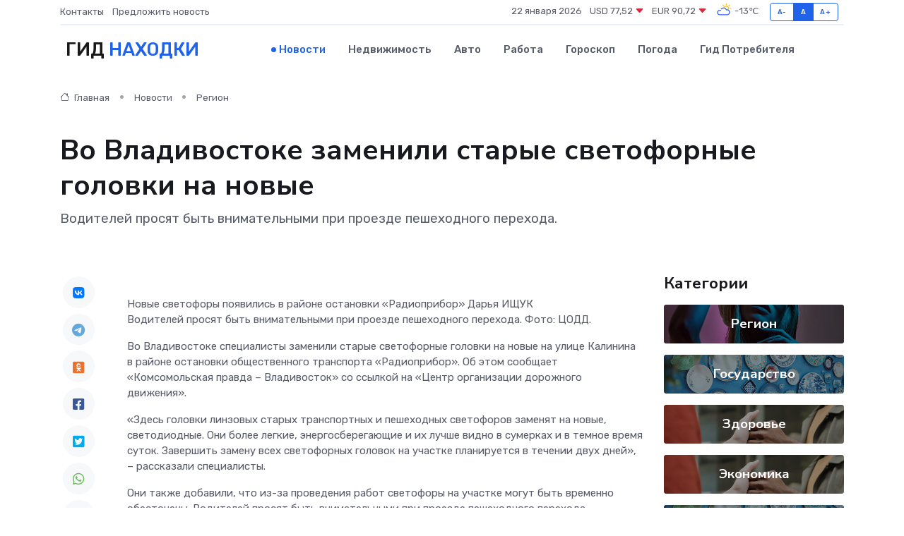

--- FILE ---
content_type: text/html; charset=UTF-8
request_url: https://nahodka-gid.ru/news/region/vo-vladivostoke-zamenili-starye-svetofornye-golovki-na-novye.htm
body_size: 9416
content:
<!DOCTYPE html>
<html lang="ru">
<head>
	<meta charset="utf-8">
	<meta name="csrf-token" content="gMbCqtVjTadXS3CTxzyoj1usN3iasAimPxTqx5sh">
    <meta http-equiv="X-UA-Compatible" content="IE=edge">
    <meta name="viewport" content="width=device-width, initial-scale=1">
    <title>Во Владивостоке заменили старые светофорные головки на новые - новости Находки</title>
    <meta name="description" property="description" content="Водителей просят быть внимательными при проезде пешеходного перехода.">
    
    <meta property="fb:pages" content="105958871990207" />
    <link rel="shortcut icon" type="image/x-icon" href="https://nahodka-gid.ru/favicon.svg">
    <link rel="canonical" href="https://nahodka-gid.ru/news/region/vo-vladivostoke-zamenili-starye-svetofornye-golovki-na-novye.htm">
    <link rel="preconnect" href="https://fonts.gstatic.com">
    <link rel="dns-prefetch" href="https://fonts.googleapis.com">
    <link rel="dns-prefetch" href="https://pagead2.googlesyndication.com">
    <link rel="dns-prefetch" href="https://res.cloudinary.com">
    <link href="https://fonts.googleapis.com/css2?family=Nunito+Sans:wght@400;700&family=Rubik:wght@400;500;700&display=swap" rel="stylesheet">
    <link rel="stylesheet" type="text/css" href="https://nahodka-gid.ru/assets/font-awesome/css/all.min.css">
    <link rel="stylesheet" type="text/css" href="https://nahodka-gid.ru/assets/bootstrap-icons/bootstrap-icons.css">
    <link rel="stylesheet" type="text/css" href="https://nahodka-gid.ru/assets/tiny-slider/tiny-slider.css">
    <link rel="stylesheet" type="text/css" href="https://nahodka-gid.ru/assets/glightbox/css/glightbox.min.css">
    <link rel="stylesheet" type="text/css" href="https://nahodka-gid.ru/assets/plyr/plyr.css">
    <link id="style-switch" rel="stylesheet" type="text/css" href="https://nahodka-gid.ru/assets/css/style.css">
    <link rel="stylesheet" type="text/css" href="https://nahodka-gid.ru/assets/css/style2.css">

    <meta name="twitter:card" content="summary">
    <meta name="twitter:site" content="@mysite">
    <meta name="twitter:title" content="Во Владивостоке заменили старые светофорные головки на новые - новости Находки">
    <meta name="twitter:description" content="Водителей просят быть внимательными при проезде пешеходного перехода.">
    <meta name="twitter:creator" content="@mysite">
    <meta name="twitter:image:src" content="https://nahodka-gid.ru/images/logo.gif">
    <meta name="twitter:domain" content="nahodka-gid.ru">
    <meta name="twitter:card" content="summary_large_image" /><meta name="twitter:image" content="https://nahodka-gid.ru/images/logo.gif">

    <meta property="og:url" content="http://nahodka-gid.ru/news/region/vo-vladivostoke-zamenili-starye-svetofornye-golovki-na-novye.htm">
    <meta property="og:title" content="Во Владивостоке заменили старые светофорные головки на новые - новости Находки">
    <meta property="og:description" content="Водителей просят быть внимательными при проезде пешеходного перехода.">
    <meta property="og:type" content="website">
    <meta property="og:image" content="https://nahodka-gid.ru/images/logo.gif">
    <meta property="og:locale" content="ru_RU">
    <meta property="og:site_name" content="Гид Находки">
    

    <link rel="image_src" href="https://nahodka-gid.ru/images/logo.gif" />

    <link rel="alternate" type="application/rss+xml" href="https://nahodka-gid.ru/feed" title="Находка: гид, новости, афиша">
        <script async src="https://pagead2.googlesyndication.com/pagead/js/adsbygoogle.js"></script>
    <script>
        (adsbygoogle = window.adsbygoogle || []).push({
            google_ad_client: "ca-pub-0899253526956684",
            enable_page_level_ads: true
        });
    </script>
        
    
    
    
    <script>if (window.top !== window.self) window.top.location.replace(window.self.location.href);</script>
    <script>if(self != top) { top.location=document.location;}</script>

<!-- Google tag (gtag.js) -->
<script async src="https://www.googletagmanager.com/gtag/js?id=G-71VQP5FD0J"></script>
<script>
  window.dataLayer = window.dataLayer || [];
  function gtag(){dataLayer.push(arguments);}
  gtag('js', new Date());

  gtag('config', 'G-71VQP5FD0J');
</script>
</head>
<body>
<script type="text/javascript" > (function(m,e,t,r,i,k,a){m[i]=m[i]||function(){(m[i].a=m[i].a||[]).push(arguments)}; m[i].l=1*new Date();k=e.createElement(t),a=e.getElementsByTagName(t)[0],k.async=1,k.src=r,a.parentNode.insertBefore(k,a)}) (window, document, "script", "https://mc.yandex.ru/metrika/tag.js", "ym"); ym(54007681, "init", {}); ym(86840228, "init", { clickmap:true, trackLinks:true, accurateTrackBounce:true, webvisor:true });</script> <noscript><div><img src="https://mc.yandex.ru/watch/54007681" style="position:absolute; left:-9999px;" alt="" /><img src="https://mc.yandex.ru/watch/86840228" style="position:absolute; left:-9999px;" alt="" /></div></noscript>
<script type="text/javascript">
    new Image().src = "//counter.yadro.ru/hit?r"+escape(document.referrer)+((typeof(screen)=="undefined")?"":";s"+screen.width+"*"+screen.height+"*"+(screen.colorDepth?screen.colorDepth:screen.pixelDepth))+";u"+escape(document.URL)+";h"+escape(document.title.substring(0,150))+";"+Math.random();
</script>
<!-- Rating@Mail.ru counter -->
<script type="text/javascript">
var _tmr = window._tmr || (window._tmr = []);
_tmr.push({id: "3138453", type: "pageView", start: (new Date()).getTime()});
(function (d, w, id) {
  if (d.getElementById(id)) return;
  var ts = d.createElement("script"); ts.type = "text/javascript"; ts.async = true; ts.id = id;
  ts.src = "https://top-fwz1.mail.ru/js/code.js";
  var f = function () {var s = d.getElementsByTagName("script")[0]; s.parentNode.insertBefore(ts, s);};
  if (w.opera == "[object Opera]") { d.addEventListener("DOMContentLoaded", f, false); } else { f(); }
})(document, window, "topmailru-code");
</script><noscript><div>
<img src="https://top-fwz1.mail.ru/counter?id=3138453;js=na" style="border:0;position:absolute;left:-9999px;" alt="Top.Mail.Ru" />
</div></noscript>
<!-- //Rating@Mail.ru counter -->

<header class="navbar-light navbar-sticky header-static">
    <div class="navbar-top d-none d-lg-block small">
        <div class="container">
            <div class="d-md-flex justify-content-between align-items-center my-1">
                <!-- Top bar left -->
                <ul class="nav">
                    <li class="nav-item">
                        <a class="nav-link ps-0" href="https://nahodka-gid.ru/contacts">Контакты</a>
                    </li>
                    <li class="nav-item">
                        <a class="nav-link ps-0" href="https://nahodka-gid.ru/sendnews">Предложить новость</a>
                    </li>
                    
                </ul>
                <!-- Top bar right -->
                <div class="d-flex align-items-center">
                    
                    <ul class="list-inline mb-0 text-center text-sm-end me-3">
						<li class="list-inline-item">
							<span>22 января 2026</span>
						</li>
                        <li class="list-inline-item">
                            <a class="nav-link px-0" href="https://nahodka-gid.ru/currency">
                                <span>USD 77,52 <i class="bi bi-caret-down-fill text-danger"></i></span>
                            </a>
						</li>
                        <li class="list-inline-item">
                            <a class="nav-link px-0" href="https://nahodka-gid.ru/currency">
                                <span>EUR 90,72 <i class="bi bi-caret-down-fill text-danger"></i></span>
                            </a>
						</li>
						<li class="list-inline-item">
                            <a class="nav-link px-0" href="https://nahodka-gid.ru/pogoda">
                                <svg xmlns="http://www.w3.org/2000/svg" width="25" height="25" viewBox="0 0 30 30"><path fill="#FFC000" d="M25.335 3.313a.5.5 0 0 0-.708 0l-1.414 1.414a.5.5 0 0 0 0 .707l.354.353a.5.5 0 0 0 .707 0l1.413-1.414a.5.5 0 0 0 0-.707l-.352-.353zm-10.958 0a.5.5 0 0 0-.708 0l-.353.353a.5.5 0 0 0 0 .707l1.414 1.414a.5.5 0 0 0 .707 0l.354-.353a.5.5 0 0 0 0-.707l-1.414-1.414zM25.501 8.75a.5.5 0 0 0-.5.5v.5a.5.5 0 0 0 .5.5h2a.5.5 0 0 0 .499-.5v-.5a.5.5 0 0 0-.5-.5h-2zM19.25 1a.5.5 0 0 0-.499.5v2a.5.5 0 0 0 .5.5h.5a.5.5 0 0 0 .5-.5v-2a.5.5 0 0 0-.5-.5h-.5zm-3.98 7.025C15.883 6.268 17.536 5 19.5 5A4.5 4.5 0 0 1 24 9.5c0 .784-.22 1.511-.572 2.153a4.997 4.997 0 0 0-1.406-.542A2.976 2.976 0 0 0 22.5 9.5c0-1.655-1.346-3-3-3a3 3 0 0 0-2.74 1.791 5.994 5.994 0 0 0-1.49-.266zM0 0v30V0zm30 0v30V0z"></path><path fill="#315EFB" d="M25.036 13.066a4.948 4.948 0 0 1 0 5.868A4.99 4.99 0 0 1 20.99 21H8.507a4.49 4.49 0 0 1-3.64-1.86 4.458 4.458 0 0 1 0-5.281A4.491 4.491 0 0 1 8.506 12c.686 0 1.37.159 1.996.473a.5.5 0 0 1 .16.766l-.33.399a.502.502 0 0 1-.598.132 2.976 2.976 0 0 0-3.346.608 3.007 3.007 0 0 0 .334 4.532c.527.396 1.177.59 1.836.59H20.94a3.54 3.54 0 0 0 2.163-.711 3.497 3.497 0 0 0 1.358-3.206 3.45 3.45 0 0 0-.706-1.727A3.486 3.486 0 0 0 20.99 12.5c-.07 0-.138.016-.208.02-.328.02-.645.085-.947.192a.496.496 0 0 1-.63-.287 4.637 4.637 0 0 0-.445-.874 4.495 4.495 0 0 0-.584-.733A4.461 4.461 0 0 0 14.998 9.5a4.46 4.46 0 0 0-3.177 1.318 2.326 2.326 0 0 0-.135.147.5.5 0 0 1-.592.131 5.78 5.78 0 0 0-.453-.19.5.5 0 0 1-.21-.79A5.97 5.97 0 0 1 14.998 8a5.97 5.97 0 0 1 4.237 1.757c.398.399.704.85.966 1.319.262-.042.525-.076.79-.076a4.99 4.99 0 0 1 4.045 2.066zM0 0v30V0zm30 0v30V0z"></path></svg>
                                <span>-13&#8451;</span>
                            </a>
						</li>
					</ul>

                    <!-- Font size accessibility START -->
                    <div class="btn-group me-2" role="group" aria-label="font size changer">
                        <input type="radio" class="btn-check" name="fntradio" id="font-sm">
                        <label class="btn btn-xs btn-outline-primary mb-0" for="font-sm">A-</label>

                        <input type="radio" class="btn-check" name="fntradio" id="font-default" checked>
                        <label class="btn btn-xs btn-outline-primary mb-0" for="font-default">A</label>

                        <input type="radio" class="btn-check" name="fntradio" id="font-lg">
                        <label class="btn btn-xs btn-outline-primary mb-0" for="font-lg">A+</label>
                    </div>

                    
                </div>
            </div>
            <!-- Divider -->
            <div class="border-bottom border-2 border-primary opacity-1"></div>
        </div>
    </div>

    <!-- Logo Nav START -->
    <nav class="navbar navbar-expand-lg">
        <div class="container">
            <!-- Logo START -->
            <a class="navbar-brand" href="https://nahodka-gid.ru" style="text-align: end;">
                
                			<span class="ms-2 fs-3 text-uppercase fw-normal">Гид <span style="color: #2163e8;">Находки</span></span>
                            </a>
            <!-- Logo END -->

            <!-- Responsive navbar toggler -->
            <button class="navbar-toggler ms-auto" type="button" data-bs-toggle="collapse"
                data-bs-target="#navbarCollapse" aria-controls="navbarCollapse" aria-expanded="false"
                aria-label="Toggle navigation">
                <span class="text-body h6 d-none d-sm-inline-block">Menu</span>
                <span class="navbar-toggler-icon"></span>
            </button>

            <!-- Main navbar START -->
            <div class="collapse navbar-collapse" id="navbarCollapse">
                <ul class="navbar-nav navbar-nav-scroll mx-auto">
                                        <li class="nav-item"> <a class="nav-link active" href="https://nahodka-gid.ru/news">Новости</a></li>
                                        <li class="nav-item"> <a class="nav-link" href="https://nahodka-gid.ru/realty">Недвижимость</a></li>
                                        <li class="nav-item"> <a class="nav-link" href="https://nahodka-gid.ru/auto">Авто</a></li>
                                        <li class="nav-item"> <a class="nav-link" href="https://nahodka-gid.ru/job">Работа</a></li>
                                        <li class="nav-item"> <a class="nav-link" href="https://nahodka-gid.ru/horoscope">Гороскоп</a></li>
                                        <li class="nav-item"> <a class="nav-link" href="https://nahodka-gid.ru/pogoda">Погода</a></li>
                                        <li class="nav-item"> <a class="nav-link" href="https://nahodka-gid.ru/poleznoe">Гид потребителя</a></li>
                                    </ul>
            </div>
            <!-- Main navbar END -->

            
        </div>
    </nav>
    <!-- Logo Nav END -->
</header>
    <main>
        <!-- =======================
                Main content START -->
        <section class="pt-3 pb-lg-5">
            <div class="container" data-sticky-container>
                <div class="row">
                    <!-- Main Post START -->
                    <div class="col-lg-9">
                        <!-- Categorie Detail START -->
                        <div class="mb-4">
							<nav aria-label="breadcrumb" itemscope itemtype="http://schema.org/BreadcrumbList">
								<ol class="breadcrumb breadcrumb-dots">
									<li class="breadcrumb-item" itemprop="itemListElement" itemscope itemtype="http://schema.org/ListItem">
										<meta itemprop="name" content="Гид Находки">
										<meta itemprop="position" content="1">
										<meta itemprop="item" content="https://nahodka-gid.ru">
										<a itemprop="url" href="https://nahodka-gid.ru">
										<i class="bi bi-house me-1"></i> Главная
										</a>
									</li>
									<li class="breadcrumb-item" itemprop="itemListElement" itemscope itemtype="http://schema.org/ListItem">
										<meta itemprop="name" content="Новости">
										<meta itemprop="position" content="2">
										<meta itemprop="item" content="https://nahodka-gid.ru/news">
										<a itemprop="url" href="https://nahodka-gid.ru/news"> Новости</a>
									</li>
									<li class="breadcrumb-item" aria-current="page" itemprop="itemListElement" itemscope itemtype="http://schema.org/ListItem">
										<meta itemprop="name" content="Регион">
										<meta itemprop="position" content="3">
										<meta itemprop="item" content="https://nahodka-gid.ru/news/region">
										<a itemprop="url" href="https://nahodka-gid.ru/news/region"> Регион</a>
									</li>
									<li aria-current="page" itemprop="itemListElement" itemscope itemtype="http://schema.org/ListItem">
									<meta itemprop="name" content="Во Владивостоке заменили старые светофорные головки на новые">
									<meta itemprop="position" content="4" />
									<meta itemprop="item" content="https://nahodka-gid.ru/news/region/vo-vladivostoke-zamenili-starye-svetofornye-golovki-na-novye.htm">
									</li>
								</ol>
							</nav>
						
                        </div>
                    </div>
                </div>
                <div class="row align-items-center">
                                                        <!-- Content -->
                    <div class="col-md-12 mt-4 mt-md-0">
                                            <h1 class="display-6">Во Владивостоке заменили старые светофорные головки на новые</h1>
                        <p class="lead">Водителей просят быть внимательными при проезде пешеходного перехода.</p>
                    </div>
				                                    </div>
            </div>
        </section>
        <!-- =======================
        Main START -->
        <section class="pt-0">
            <div class="container position-relative" data-sticky-container>
                <div class="row">
                    <!-- Left sidebar START -->
                    <div class="col-md-1">
                        <div class="text-start text-lg-center mb-5" data-sticky data-margin-top="80" data-sticky-for="767">
                            <style>
                                .fa-vk::before {
                                    color: #07f;
                                }
                                .fa-telegram::before {
                                    color: #64a9dc;
                                }
                                .fa-facebook-square::before {
                                    color: #3b5998;
                                }
                                .fa-odnoklassniki-square::before {
                                    color: #eb722e;
                                }
                                .fa-twitter-square::before {
                                    color: #00aced;
                                }
                                .fa-whatsapp::before {
                                    color: #65bc54;
                                }
                                .fa-viber::before {
                                    color: #7b519d;
                                }
                                .fa-moimir svg {
                                    background-color: #168de2;
                                    height: 18px;
                                    width: 18px;
                                    background-size: 18px 18px;
                                    border-radius: 4px;
                                    margin-bottom: 2px;
                                }
                            </style>
                            <ul class="nav text-white-force">
                                <li class="nav-item">
                                    <a class="nav-link icon-md rounded-circle m-1 p-0 fs-5 bg-light" href="https://vk.com/share.php?url=https://nahodka-gid.ru/news/region/vo-vladivostoke-zamenili-starye-svetofornye-golovki-na-novye.htm&title=Во Владивостоке заменили старые светофорные головки на новые - новости Находки&utm_source=share" rel="nofollow" target="_blank">
                                        <i class="fab fa-vk align-middle text-body"></i>
                                    </a>
                                </li>
                                <li class="nav-item">
                                    <a class="nav-link icon-md rounded-circle m-1 p-0 fs-5 bg-light" href="https://t.me/share/url?url=https://nahodka-gid.ru/news/region/vo-vladivostoke-zamenili-starye-svetofornye-golovki-na-novye.htm&text=Во Владивостоке заменили старые светофорные головки на новые - новости Находки&utm_source=share" rel="nofollow" target="_blank">
                                        <i class="fab fa-telegram align-middle text-body"></i>
                                    </a>
                                </li>
                                <li class="nav-item">
                                    <a class="nav-link icon-md rounded-circle m-1 p-0 fs-5 bg-light" href="https://connect.ok.ru/offer?url=https://nahodka-gid.ru/news/region/vo-vladivostoke-zamenili-starye-svetofornye-golovki-na-novye.htm&title=Во Владивостоке заменили старые светофорные головки на новые - новости Находки&utm_source=share" rel="nofollow" target="_blank">
                                        <i class="fab fa-odnoklassniki-square align-middle text-body"></i>
                                    </a>
                                </li>
                                <li class="nav-item">
                                    <a class="nav-link icon-md rounded-circle m-1 p-0 fs-5 bg-light" href="https://www.facebook.com/sharer.php?src=sp&u=https://nahodka-gid.ru/news/region/vo-vladivostoke-zamenili-starye-svetofornye-golovki-na-novye.htm&title=Во Владивостоке заменили старые светофорные головки на новые - новости Находки&utm_source=share" rel="nofollow" target="_blank">
                                        <i class="fab fa-facebook-square align-middle text-body"></i>
                                    </a>
                                </li>
                                <li class="nav-item">
                                    <a class="nav-link icon-md rounded-circle m-1 p-0 fs-5 bg-light" href="https://twitter.com/intent/tweet?text=Во Владивостоке заменили старые светофорные головки на новые - новости Находки&url=https://nahodka-gid.ru/news/region/vo-vladivostoke-zamenili-starye-svetofornye-golovki-na-novye.htm&utm_source=share" rel="nofollow" target="_blank">
                                        <i class="fab fa-twitter-square align-middle text-body"></i>
                                    </a>
                                </li>
                                <li class="nav-item">
                                    <a class="nav-link icon-md rounded-circle m-1 p-0 fs-5 bg-light" href="https://api.whatsapp.com/send?text=Во Владивостоке заменили старые светофорные головки на новые - новости Находки https://nahodka-gid.ru/news/region/vo-vladivostoke-zamenili-starye-svetofornye-golovki-na-novye.htm&utm_source=share" rel="nofollow" target="_blank">
                                        <i class="fab fa-whatsapp align-middle text-body"></i>
                                    </a>
                                </li>
                                <li class="nav-item">
                                    <a class="nav-link icon-md rounded-circle m-1 p-0 fs-5 bg-light" href="viber://forward?text=Во Владивостоке заменили старые светофорные головки на новые - новости Находки https://nahodka-gid.ru/news/region/vo-vladivostoke-zamenili-starye-svetofornye-golovki-na-novye.htm&utm_source=share" rel="nofollow" target="_blank">
                                        <i class="fab fa-viber align-middle text-body"></i>
                                    </a>
                                </li>
                                <li class="nav-item">
                                    <a class="nav-link icon-md rounded-circle m-1 p-0 fs-5 bg-light" href="https://connect.mail.ru/share?url=https://nahodka-gid.ru/news/region/vo-vladivostoke-zamenili-starye-svetofornye-golovki-na-novye.htm&title=Во Владивостоке заменили старые светофорные головки на новые - новости Находки&utm_source=share" rel="nofollow" target="_blank">
                                        <i class="fab fa-moimir align-middle text-body"><svg viewBox='0 0 24 24' xmlns='http://www.w3.org/2000/svg'><path d='M8.889 9.667a1.333 1.333 0 100-2.667 1.333 1.333 0 000 2.667zm6.222 0a1.333 1.333 0 100-2.667 1.333 1.333 0 000 2.667zm4.77 6.108l-1.802-3.028a.879.879 0 00-1.188-.307.843.843 0 00-.313 1.166l.214.36a6.71 6.71 0 01-4.795 1.996 6.711 6.711 0 01-4.792-1.992l.217-.364a.844.844 0 00-.313-1.166.878.878 0 00-1.189.307l-1.8 3.028a.844.844 0 00.312 1.166.88.88 0 001.189-.307l.683-1.147a8.466 8.466 0 005.694 2.18 8.463 8.463 0 005.698-2.184l.685 1.151a.873.873 0 001.189.307.844.844 0 00.312-1.166z' fill='#FFF' fill-rule='evenodd'/></svg></i>
                                    </a>
                                </li>
                                
                            </ul>
                        </div>
                    </div>
                    <!-- Left sidebar END -->

                    <!-- Main Content START -->
                    <div class="col-md-10 col-lg-8 mb-5">
                        <div class="mb-4">
                                                    </div>
                        <div itemscope itemtype="http://schema.org/NewsArticle">
                            <meta itemprop="headline" content="Во Владивостоке заменили старые светофорные головки на новые">
                            <meta itemprop="identifier" content="https://nahodka-gid.ru/16691">
                            <span itemprop="articleBody">Новые светофоры появились в районе остановки «Радиоприбор»

 Дарья ИЩУК 

<p> Водителей просят быть внимательными при проезде пешеходного перехода. Фото: ЦОДД. </p>

<p> Во Владивостоке специалисты заменили старые светофорные головки на новые на улице Калинина в районе остановки общественного транспорта «Радиоприбор». Об этом сообщает «Комсомольская правда – Владивосток» со ссылкой на «Центр организации дорожного движения». </p> <p> «Здесь головки линзовых старых транспортных и пешеходных светофоров заменят на новые, светодиодные. Они более легкие, энергосберегающие и их лучше видно в сумерках и в темное время суток. Завершить замену всех светофорных головок на участке планируется в течении двух дней», – рассказали специалисты. </p>

<p> Они также добавили, что из-за проведения работ светофоры на участке могут быть временно обесточены. Водителей просят быть внимательными при проезде пешеходного перехода. </p> <p> Напомним, ранее «Комсомольская правда – Владивосток»  писала  о том, что один из сложных участков в приморской столице стал регулируемым. Специалисты предприятия «Содержание городских территорий» на пересечении улиц Снеговой пади и Карьерной подключили светофор. </p> <p></span>
                        </div>
                                                                        <div><a href="https://www.dv.kp.ru/online/news/5504193/" target="_blank" rel="author">Источник</a></div>
                                                                        <div class="col-12 mt-3"><a href="https://nahodka-gid.ru/sendnews">Предложить новость</a></div>
                        <div class="col-12 mt-5">
                            <h2 class="my-3">Последние новости</h2>
                            <div class="row gy-4">
                                <!-- Card item START -->
<div class="col-sm-6">
    <div class="card" itemscope="" itemtype="http://schema.org/BlogPosting">
        <!-- Card img -->
        <div class="position-relative">
                        <img class="card-img" src="https://nahodka-gid.ru/images/noimg-420x315.png" alt="Под домашний арест сроком на 1 месяц и 30 дней отправлены трое несовершеннолетних, подозреваемых в покушении на  убийство, совершенное группой лиц с особой жестокостью общеопасным ">
                    </div>
        <div class="card-body px-0 pt-3" itemprop="name">
            <h4 class="card-title" itemprop="headline"><a href="https://nahodka-gid.ru/news/gosudarstvo/pod-domashniy-arest-srokom-na-1-mesyac-i-30-dney-otpravleny-troe-nesovershennoletnih-podozrevaemyh-v-pokushenii-na-ubiystvo-sovershennoe-gruppoy-lic-s-osoboy-zhestokostyu-obscheopa.htm"
                    class="btn-link text-reset fw-bold" itemprop="url">Под домашний арест сроком на 1 месяц и 30 дней отправлены трое несовершеннолетних, подозреваемых в покушении на  убийство, совершенное группой лиц с особой жестокостью общеопасным </a></h4>
            <p class="card-text" itemprop="articleBody">&amp;nbsp;

Прокуратура в ближайшее время обжалует избранную судом меру пресечения.</p>
        </div>
        <meta itemprop="author" content="Редактор"/>
        <meta itemscope itemprop="mainEntityOfPage" itemType="https://schema.org/WebPage" itemid="https://nahodka-gid.ru/news/gosudarstvo/pod-domashniy-arest-srokom-na-1-mesyac-i-30-dney-otpravleny-troe-nesovershennoletnih-podozrevaemyh-v-pokushenii-na-ubiystvo-sovershennoe-gruppoy-lic-s-osoboy-zhestokostyu-obscheopa.htm"/>
        <meta itemprop="dateModified" content="2025-04-06"/>
        <meta itemprop="datePublished" content="2025-04-06"/>
    </div>
</div>
<!-- Card item END -->
<!-- Card item START -->
<div class="col-sm-6">
    <div class="card" itemscope="" itemtype="http://schema.org/BlogPosting">
        <!-- Card img -->
        <div class="position-relative">
                        <img class="card-img" src="https://res.cloudinary.com/dslhkjdtw/image/upload/c_fill,w_420,h_315,q_auto,g_face/up40j5si3sgxyhf5tnhf" alt="Пройти диспансеризацию можно прямо на рабочем месте" itemprop="image">
                    </div>
        <div class="card-body px-0 pt-3" itemprop="name">
            <h4 class="card-title" itemprop="headline"><a href="https://nahodka-gid.ru/news/region/proyti-dispanserizaciyu-mozhno-pryamo-na-rabochem-meste.htm"
                    class="btn-link text-reset fw-bold" itemprop="url">Пройти диспансеризацию можно прямо на рабочем месте</a></h4>
            <p class="card-text" itemprop="articleBody">С 1 марта по 31 мая можно пройти диспансеризацию прямо на рабочем месте. Приморские воачи приходят к сотрудникам на предприятия и в учреждения.</p>
        </div>
        <meta itemprop="author" content="Редактор"/>
        <meta itemscope itemprop="mainEntityOfPage" itemType="https://schema.org/WebPage" itemid="https://nahodka-gid.ru/news/region/proyti-dispanserizaciyu-mozhno-pryamo-na-rabochem-meste.htm"/>
        <meta itemprop="dateModified" content="2025-04-06"/>
        <meta itemprop="datePublished" content="2025-04-06"/>
    </div>
</div>
<!-- Card item END -->
<!-- Card item START -->
<div class="col-sm-6">
    <div class="card" itemscope="" itemtype="http://schema.org/BlogPosting">
        <!-- Card img -->
        <div class="position-relative">
                        <img class="card-img" src="https://res.cloudinary.com/dslhkjdtw/image/upload/c_fill,w_420,h_315,q_auto,g_face/mrewpcqjjwuu2l09l9wj" alt="Глобальные изменения произойдут на оживленном перекрестке во Владивостоке" itemprop="image">
                    </div>
        <div class="card-body px-0 pt-3" itemprop="name">
            <h4 class="card-title" itemprop="headline"><a href="https://nahodka-gid.ru/news/region/globalnye-izmeneniya-proizoydut-na-ozhivlennom-perekrestke-vo-vladivostoke.htm"
                    class="btn-link text-reset fw-bold" itemprop="url">Глобальные изменения произойдут на оживленном перекрестке во Владивостоке</a></h4>
            <p class="card-text" itemprop="articleBody">Перекрёсток Анны Щетининой – Выселковая – Бородинская – Днепровская реконструируют, сообщают «Вести:Приморье».</p>
        </div>
        <meta itemprop="author" content="Редактор"/>
        <meta itemscope itemprop="mainEntityOfPage" itemType="https://schema.org/WebPage" itemid="https://nahodka-gid.ru/news/region/globalnye-izmeneniya-proizoydut-na-ozhivlennom-perekrestke-vo-vladivostoke.htm"/>
        <meta itemprop="dateModified" content="2025-04-06"/>
        <meta itemprop="datePublished" content="2025-04-06"/>
    </div>
</div>
<!-- Card item END -->
<!-- Card item START -->
<div class="col-sm-6">
    <div class="card" itemscope="" itemtype="http://schema.org/BlogPosting">
        <!-- Card img -->
        <div class="position-relative">
            <img class="card-img" src="https://res.cloudinary.com/dzttx7cpc/image/upload/c_fill,w_420,h_315,q_auto,g_face/r7veu3ey8cqaawwwsw5m" alt="Пошаговое руководство: как грамотно оформить первый микрозайм" itemprop="image">
        </div>
        <div class="card-body px-0 pt-3" itemprop="name">
            <h4 class="card-title" itemprop="headline"><a href="https://simferopol-gid.ru/news/ekonomika/poshagovoe-rukovodstvo-kak-gramotno-oformit-pervyy-mikrozaym.htm" class="btn-link text-reset fw-bold" itemprop="url">Пошаговое руководство: как грамотно оформить первый микрозайм</a></h4>
            <p class="card-text" itemprop="articleBody">Как взять кредит с умом и не пожалеть об этом спустя пару месяцев</p>
        </div>
        <meta itemprop="author" content="Редактор"/>
        <meta itemscope itemprop="mainEntityOfPage" itemType="https://schema.org/WebPage" itemid="https://simferopol-gid.ru/news/ekonomika/poshagovoe-rukovodstvo-kak-gramotno-oformit-pervyy-mikrozaym.htm"/>
        <meta itemprop="dateModified" content="2026-01-22"/>
        <meta itemprop="datePublished" content="2026-01-22"/>
    </div>
</div>
<!-- Card item END -->
                            </div>
                        </div>
						<div class="col-12 bg-primary bg-opacity-10 p-2 mt-3 rounded">
							Здесь вы найдете свежие и актуальные <a href="https://chernogorsk-gid.ru">новости в Черногорске</a>, охватывающие все важные события в городе
						</div>
                        <!-- Comments START -->
                        <div class="mt-5">
                            <h3>Комментарии (0)</h3>
                        </div>
                        <!-- Comments END -->
                        <!-- Reply START -->
                        <div>
                            <h3>Добавить комментарий</h3>
                            <small>Ваш email не публикуется. Обязательные поля отмечены *</small>
                            <form class="row g-3 mt-2">
                                <div class="col-md-6">
                                    <label class="form-label">Имя *</label>
                                    <input type="text" class="form-control" aria-label="First name">
                                </div>
                                <div class="col-md-6">
                                    <label class="form-label">Email *</label>
                                    <input type="email" class="form-control">
                                </div>
                                <div class="col-12">
                                    <label class="form-label">Текст комментария *</label>
                                    <textarea class="form-control" rows="3"></textarea>
                                </div>
                                <div class="col-12">
                                    <button type="submit" class="btn btn-primary">Оставить комментарий</button>
                                </div>
                            </form>
                        </div>
                        <!-- Reply END -->
                    </div>
                    <!-- Main Content END -->
                    <!-- Right sidebar START -->
                    <div class="col-lg-3 d-none d-lg-block">
                        <div data-sticky data-margin-top="80" data-sticky-for="991">
                            <!-- Categories -->
                            <div>
                                <h4 class="mb-3">Категории</h4>
                                                                    <!-- Category item -->
                                    <div class="text-center mb-3 card-bg-scale position-relative overflow-hidden rounded"
                                        style="background-image:url(https://nahodka-gid.ru/assets/images/blog/4by3/08.jpg); background-position: center left; background-size: cover;">
                                        <div class="bg-dark-overlay-4 p-3">
                                            <a href="https://nahodka-gid.ru/news/region"
                                                class="stretched-link btn-link fw-bold text-white h5">Регион</a>
                                        </div>
                                    </div>
                                                                    <!-- Category item -->
                                    <div class="text-center mb-3 card-bg-scale position-relative overflow-hidden rounded"
                                        style="background-image:url(https://nahodka-gid.ru/assets/images/blog/4by3/02.jpg); background-position: center left; background-size: cover;">
                                        <div class="bg-dark-overlay-4 p-3">
                                            <a href="https://nahodka-gid.ru/news/gosudarstvo"
                                                class="stretched-link btn-link fw-bold text-white h5">Государство</a>
                                        </div>
                                    </div>
                                                                    <!-- Category item -->
                                    <div class="text-center mb-3 card-bg-scale position-relative overflow-hidden rounded"
                                        style="background-image:url(https://nahodka-gid.ru/assets/images/blog/4by3/09.jpg); background-position: center left; background-size: cover;">
                                        <div class="bg-dark-overlay-4 p-3">
                                            <a href="https://nahodka-gid.ru/news/zdorove"
                                                class="stretched-link btn-link fw-bold text-white h5">Здоровье</a>
                                        </div>
                                    </div>
                                                                    <!-- Category item -->
                                    <div class="text-center mb-3 card-bg-scale position-relative overflow-hidden rounded"
                                        style="background-image:url(https://nahodka-gid.ru/assets/images/blog/4by3/09.jpg); background-position: center left; background-size: cover;">
                                        <div class="bg-dark-overlay-4 p-3">
                                            <a href="https://nahodka-gid.ru/news/ekonomika"
                                                class="stretched-link btn-link fw-bold text-white h5">Экономика</a>
                                        </div>
                                    </div>
                                                                    <!-- Category item -->
                                    <div class="text-center mb-3 card-bg-scale position-relative overflow-hidden rounded"
                                        style="background-image:url(https://nahodka-gid.ru/assets/images/blog/4by3/02.jpg); background-position: center left; background-size: cover;">
                                        <div class="bg-dark-overlay-4 p-3">
                                            <a href="https://nahodka-gid.ru/news/politika"
                                                class="stretched-link btn-link fw-bold text-white h5">Политика</a>
                                        </div>
                                    </div>
                                                                    <!-- Category item -->
                                    <div class="text-center mb-3 card-bg-scale position-relative overflow-hidden rounded"
                                        style="background-image:url(https://nahodka-gid.ru/assets/images/blog/4by3/07.jpg); background-position: center left; background-size: cover;">
                                        <div class="bg-dark-overlay-4 p-3">
                                            <a href="https://nahodka-gid.ru/news/nauka-i-obrazovanie"
                                                class="stretched-link btn-link fw-bold text-white h5">Наука и Образование</a>
                                        </div>
                                    </div>
                                                                    <!-- Category item -->
                                    <div class="text-center mb-3 card-bg-scale position-relative overflow-hidden rounded"
                                        style="background-image:url(https://nahodka-gid.ru/assets/images/blog/4by3/05.jpg); background-position: center left; background-size: cover;">
                                        <div class="bg-dark-overlay-4 p-3">
                                            <a href="https://nahodka-gid.ru/news/proisshestviya"
                                                class="stretched-link btn-link fw-bold text-white h5">Происшествия</a>
                                        </div>
                                    </div>
                                                                    <!-- Category item -->
                                    <div class="text-center mb-3 card-bg-scale position-relative overflow-hidden rounded"
                                        style="background-image:url(https://nahodka-gid.ru/assets/images/blog/4by3/07.jpg); background-position: center left; background-size: cover;">
                                        <div class="bg-dark-overlay-4 p-3">
                                            <a href="https://nahodka-gid.ru/news/religiya"
                                                class="stretched-link btn-link fw-bold text-white h5">Религия</a>
                                        </div>
                                    </div>
                                                                    <!-- Category item -->
                                    <div class="text-center mb-3 card-bg-scale position-relative overflow-hidden rounded"
                                        style="background-image:url(https://nahodka-gid.ru/assets/images/blog/4by3/09.jpg); background-position: center left; background-size: cover;">
                                        <div class="bg-dark-overlay-4 p-3">
                                            <a href="https://nahodka-gid.ru/news/kultura"
                                                class="stretched-link btn-link fw-bold text-white h5">Культура</a>
                                        </div>
                                    </div>
                                                                    <!-- Category item -->
                                    <div class="text-center mb-3 card-bg-scale position-relative overflow-hidden rounded"
                                        style="background-image:url(https://nahodka-gid.ru/assets/images/blog/4by3/02.jpg); background-position: center left; background-size: cover;">
                                        <div class="bg-dark-overlay-4 p-3">
                                            <a href="https://nahodka-gid.ru/news/sport"
                                                class="stretched-link btn-link fw-bold text-white h5">Спорт</a>
                                        </div>
                                    </div>
                                                                    <!-- Category item -->
                                    <div class="text-center mb-3 card-bg-scale position-relative overflow-hidden rounded"
                                        style="background-image:url(https://nahodka-gid.ru/assets/images/blog/4by3/07.jpg); background-position: center left; background-size: cover;">
                                        <div class="bg-dark-overlay-4 p-3">
                                            <a href="https://nahodka-gid.ru/news/obschestvo"
                                                class="stretched-link btn-link fw-bold text-white h5">Общество</a>
                                        </div>
                                    </div>
                                                            </div>
                        </div>
                    </div>
                    <!-- Right sidebar END -->
                </div>
        </section>
    </main>
<footer class="bg-dark pt-5">
    
    <!-- Footer copyright START -->
    <div class="bg-dark-overlay-3 mt-5">
        <div class="container">
            <div class="row align-items-center justify-content-md-between py-4">
                <div class="col-md-6">
                    <!-- Copyright -->
                    <div class="text-center text-md-start text-primary-hover text-muted">
                        &#169;2026 Находка. Все права защищены.
                    </div>
                </div>
                
            </div>
        </div>
    </div>
    <!-- Footer copyright END -->
    <script type="application/ld+json">
        {"@context":"https:\/\/schema.org","@type":"Organization","name":"\u041d\u0430\u0445\u043e\u0434\u043a\u0430 - \u0433\u0438\u0434, \u043d\u043e\u0432\u043e\u0441\u0442\u0438, \u0430\u0444\u0438\u0448\u0430","url":"https:\/\/nahodka-gid.ru","sameAs":["https:\/\/vk.com\/public208024608","https:\/\/t.me\/nahodka_gid"]}
    </script>
</footer>
<!-- Back to top -->
<div class="back-top"><i class="bi bi-arrow-up-short"></i></div>
<script src="https://nahodka-gid.ru/assets/bootstrap/js/bootstrap.bundle.min.js"></script>
<script src="https://nahodka-gid.ru/assets/tiny-slider/tiny-slider.js"></script>
<script src="https://nahodka-gid.ru/assets/sticky-js/sticky.min.js"></script>
<script src="https://nahodka-gid.ru/assets/glightbox/js/glightbox.min.js"></script>
<script src="https://nahodka-gid.ru/assets/plyr/plyr.js"></script>
<script src="https://nahodka-gid.ru/assets/js/functions.js"></script>
<script src="https://yastatic.net/share2/share.js" async></script>
<script defer src="https://static.cloudflareinsights.com/beacon.min.js/vcd15cbe7772f49c399c6a5babf22c1241717689176015" integrity="sha512-ZpsOmlRQV6y907TI0dKBHq9Md29nnaEIPlkf84rnaERnq6zvWvPUqr2ft8M1aS28oN72PdrCzSjY4U6VaAw1EQ==" data-cf-beacon='{"version":"2024.11.0","token":"9cf81025cbe1405fad08e688362b52a4","r":1,"server_timing":{"name":{"cfCacheStatus":true,"cfEdge":true,"cfExtPri":true,"cfL4":true,"cfOrigin":true,"cfSpeedBrain":true},"location_startswith":null}}' crossorigin="anonymous"></script>
</body>
</html>


--- FILE ---
content_type: text/html; charset=utf-8
request_url: https://www.google.com/recaptcha/api2/aframe
body_size: 270
content:
<!DOCTYPE HTML><html><head><meta http-equiv="content-type" content="text/html; charset=UTF-8"></head><body><script nonce="BWGnuBGG4xXLPnAywkYSvA">/** Anti-fraud and anti-abuse applications only. See google.com/recaptcha */ try{var clients={'sodar':'https://pagead2.googlesyndication.com/pagead/sodar?'};window.addEventListener("message",function(a){try{if(a.source===window.parent){var b=JSON.parse(a.data);var c=clients[b['id']];if(c){var d=document.createElement('img');d.src=c+b['params']+'&rc='+(localStorage.getItem("rc::a")?sessionStorage.getItem("rc::b"):"");window.document.body.appendChild(d);sessionStorage.setItem("rc::e",parseInt(sessionStorage.getItem("rc::e")||0)+1);localStorage.setItem("rc::h",'1769069376261');}}}catch(b){}});window.parent.postMessage("_grecaptcha_ready", "*");}catch(b){}</script></body></html>